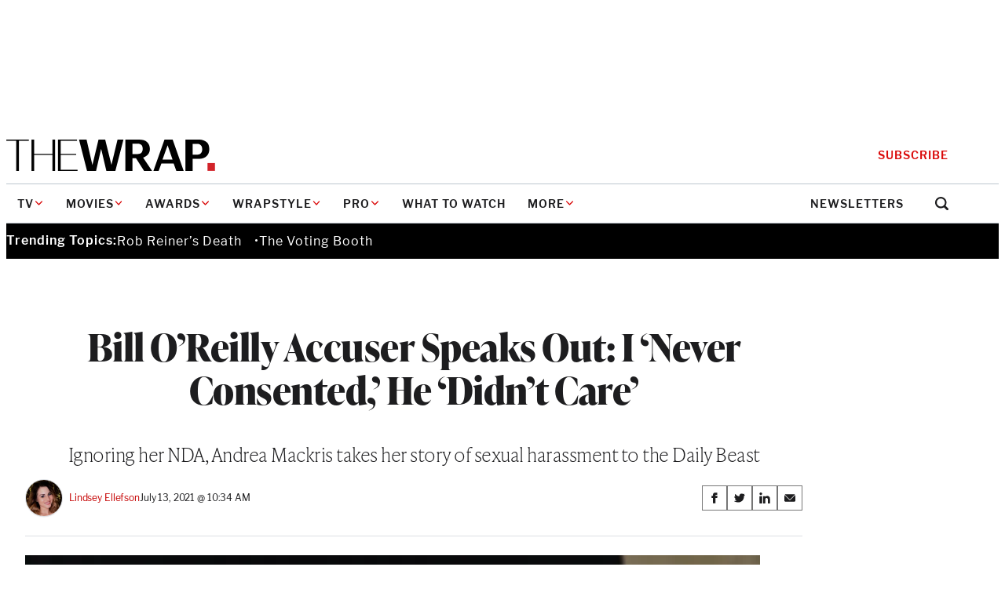

--- FILE ---
content_type: text/html; charset=utf-8
request_url: https://www.google.com/recaptcha/api2/anchor?ar=1&k=6LfrehcpAAAAAL6o0kJfxk5Fr4WhO3ktYWPR7-u1&co=aHR0cHM6Ly93d3cudGhld3JhcC5jb206NDQz&hl=en&v=PoyoqOPhxBO7pBk68S4YbpHZ&size=normal&anchor-ms=20000&execute-ms=30000&cb=yype789ibvgq
body_size: 49585
content:
<!DOCTYPE HTML><html dir="ltr" lang="en"><head><meta http-equiv="Content-Type" content="text/html; charset=UTF-8">
<meta http-equiv="X-UA-Compatible" content="IE=edge">
<title>reCAPTCHA</title>
<style type="text/css">
/* cyrillic-ext */
@font-face {
  font-family: 'Roboto';
  font-style: normal;
  font-weight: 400;
  font-stretch: 100%;
  src: url(//fonts.gstatic.com/s/roboto/v48/KFO7CnqEu92Fr1ME7kSn66aGLdTylUAMa3GUBHMdazTgWw.woff2) format('woff2');
  unicode-range: U+0460-052F, U+1C80-1C8A, U+20B4, U+2DE0-2DFF, U+A640-A69F, U+FE2E-FE2F;
}
/* cyrillic */
@font-face {
  font-family: 'Roboto';
  font-style: normal;
  font-weight: 400;
  font-stretch: 100%;
  src: url(//fonts.gstatic.com/s/roboto/v48/KFO7CnqEu92Fr1ME7kSn66aGLdTylUAMa3iUBHMdazTgWw.woff2) format('woff2');
  unicode-range: U+0301, U+0400-045F, U+0490-0491, U+04B0-04B1, U+2116;
}
/* greek-ext */
@font-face {
  font-family: 'Roboto';
  font-style: normal;
  font-weight: 400;
  font-stretch: 100%;
  src: url(//fonts.gstatic.com/s/roboto/v48/KFO7CnqEu92Fr1ME7kSn66aGLdTylUAMa3CUBHMdazTgWw.woff2) format('woff2');
  unicode-range: U+1F00-1FFF;
}
/* greek */
@font-face {
  font-family: 'Roboto';
  font-style: normal;
  font-weight: 400;
  font-stretch: 100%;
  src: url(//fonts.gstatic.com/s/roboto/v48/KFO7CnqEu92Fr1ME7kSn66aGLdTylUAMa3-UBHMdazTgWw.woff2) format('woff2');
  unicode-range: U+0370-0377, U+037A-037F, U+0384-038A, U+038C, U+038E-03A1, U+03A3-03FF;
}
/* math */
@font-face {
  font-family: 'Roboto';
  font-style: normal;
  font-weight: 400;
  font-stretch: 100%;
  src: url(//fonts.gstatic.com/s/roboto/v48/KFO7CnqEu92Fr1ME7kSn66aGLdTylUAMawCUBHMdazTgWw.woff2) format('woff2');
  unicode-range: U+0302-0303, U+0305, U+0307-0308, U+0310, U+0312, U+0315, U+031A, U+0326-0327, U+032C, U+032F-0330, U+0332-0333, U+0338, U+033A, U+0346, U+034D, U+0391-03A1, U+03A3-03A9, U+03B1-03C9, U+03D1, U+03D5-03D6, U+03F0-03F1, U+03F4-03F5, U+2016-2017, U+2034-2038, U+203C, U+2040, U+2043, U+2047, U+2050, U+2057, U+205F, U+2070-2071, U+2074-208E, U+2090-209C, U+20D0-20DC, U+20E1, U+20E5-20EF, U+2100-2112, U+2114-2115, U+2117-2121, U+2123-214F, U+2190, U+2192, U+2194-21AE, U+21B0-21E5, U+21F1-21F2, U+21F4-2211, U+2213-2214, U+2216-22FF, U+2308-230B, U+2310, U+2319, U+231C-2321, U+2336-237A, U+237C, U+2395, U+239B-23B7, U+23D0, U+23DC-23E1, U+2474-2475, U+25AF, U+25B3, U+25B7, U+25BD, U+25C1, U+25CA, U+25CC, U+25FB, U+266D-266F, U+27C0-27FF, U+2900-2AFF, U+2B0E-2B11, U+2B30-2B4C, U+2BFE, U+3030, U+FF5B, U+FF5D, U+1D400-1D7FF, U+1EE00-1EEFF;
}
/* symbols */
@font-face {
  font-family: 'Roboto';
  font-style: normal;
  font-weight: 400;
  font-stretch: 100%;
  src: url(//fonts.gstatic.com/s/roboto/v48/KFO7CnqEu92Fr1ME7kSn66aGLdTylUAMaxKUBHMdazTgWw.woff2) format('woff2');
  unicode-range: U+0001-000C, U+000E-001F, U+007F-009F, U+20DD-20E0, U+20E2-20E4, U+2150-218F, U+2190, U+2192, U+2194-2199, U+21AF, U+21E6-21F0, U+21F3, U+2218-2219, U+2299, U+22C4-22C6, U+2300-243F, U+2440-244A, U+2460-24FF, U+25A0-27BF, U+2800-28FF, U+2921-2922, U+2981, U+29BF, U+29EB, U+2B00-2BFF, U+4DC0-4DFF, U+FFF9-FFFB, U+10140-1018E, U+10190-1019C, U+101A0, U+101D0-101FD, U+102E0-102FB, U+10E60-10E7E, U+1D2C0-1D2D3, U+1D2E0-1D37F, U+1F000-1F0FF, U+1F100-1F1AD, U+1F1E6-1F1FF, U+1F30D-1F30F, U+1F315, U+1F31C, U+1F31E, U+1F320-1F32C, U+1F336, U+1F378, U+1F37D, U+1F382, U+1F393-1F39F, U+1F3A7-1F3A8, U+1F3AC-1F3AF, U+1F3C2, U+1F3C4-1F3C6, U+1F3CA-1F3CE, U+1F3D4-1F3E0, U+1F3ED, U+1F3F1-1F3F3, U+1F3F5-1F3F7, U+1F408, U+1F415, U+1F41F, U+1F426, U+1F43F, U+1F441-1F442, U+1F444, U+1F446-1F449, U+1F44C-1F44E, U+1F453, U+1F46A, U+1F47D, U+1F4A3, U+1F4B0, U+1F4B3, U+1F4B9, U+1F4BB, U+1F4BF, U+1F4C8-1F4CB, U+1F4D6, U+1F4DA, U+1F4DF, U+1F4E3-1F4E6, U+1F4EA-1F4ED, U+1F4F7, U+1F4F9-1F4FB, U+1F4FD-1F4FE, U+1F503, U+1F507-1F50B, U+1F50D, U+1F512-1F513, U+1F53E-1F54A, U+1F54F-1F5FA, U+1F610, U+1F650-1F67F, U+1F687, U+1F68D, U+1F691, U+1F694, U+1F698, U+1F6AD, U+1F6B2, U+1F6B9-1F6BA, U+1F6BC, U+1F6C6-1F6CF, U+1F6D3-1F6D7, U+1F6E0-1F6EA, U+1F6F0-1F6F3, U+1F6F7-1F6FC, U+1F700-1F7FF, U+1F800-1F80B, U+1F810-1F847, U+1F850-1F859, U+1F860-1F887, U+1F890-1F8AD, U+1F8B0-1F8BB, U+1F8C0-1F8C1, U+1F900-1F90B, U+1F93B, U+1F946, U+1F984, U+1F996, U+1F9E9, U+1FA00-1FA6F, U+1FA70-1FA7C, U+1FA80-1FA89, U+1FA8F-1FAC6, U+1FACE-1FADC, U+1FADF-1FAE9, U+1FAF0-1FAF8, U+1FB00-1FBFF;
}
/* vietnamese */
@font-face {
  font-family: 'Roboto';
  font-style: normal;
  font-weight: 400;
  font-stretch: 100%;
  src: url(//fonts.gstatic.com/s/roboto/v48/KFO7CnqEu92Fr1ME7kSn66aGLdTylUAMa3OUBHMdazTgWw.woff2) format('woff2');
  unicode-range: U+0102-0103, U+0110-0111, U+0128-0129, U+0168-0169, U+01A0-01A1, U+01AF-01B0, U+0300-0301, U+0303-0304, U+0308-0309, U+0323, U+0329, U+1EA0-1EF9, U+20AB;
}
/* latin-ext */
@font-face {
  font-family: 'Roboto';
  font-style: normal;
  font-weight: 400;
  font-stretch: 100%;
  src: url(//fonts.gstatic.com/s/roboto/v48/KFO7CnqEu92Fr1ME7kSn66aGLdTylUAMa3KUBHMdazTgWw.woff2) format('woff2');
  unicode-range: U+0100-02BA, U+02BD-02C5, U+02C7-02CC, U+02CE-02D7, U+02DD-02FF, U+0304, U+0308, U+0329, U+1D00-1DBF, U+1E00-1E9F, U+1EF2-1EFF, U+2020, U+20A0-20AB, U+20AD-20C0, U+2113, U+2C60-2C7F, U+A720-A7FF;
}
/* latin */
@font-face {
  font-family: 'Roboto';
  font-style: normal;
  font-weight: 400;
  font-stretch: 100%;
  src: url(//fonts.gstatic.com/s/roboto/v48/KFO7CnqEu92Fr1ME7kSn66aGLdTylUAMa3yUBHMdazQ.woff2) format('woff2');
  unicode-range: U+0000-00FF, U+0131, U+0152-0153, U+02BB-02BC, U+02C6, U+02DA, U+02DC, U+0304, U+0308, U+0329, U+2000-206F, U+20AC, U+2122, U+2191, U+2193, U+2212, U+2215, U+FEFF, U+FFFD;
}
/* cyrillic-ext */
@font-face {
  font-family: 'Roboto';
  font-style: normal;
  font-weight: 500;
  font-stretch: 100%;
  src: url(//fonts.gstatic.com/s/roboto/v48/KFO7CnqEu92Fr1ME7kSn66aGLdTylUAMa3GUBHMdazTgWw.woff2) format('woff2');
  unicode-range: U+0460-052F, U+1C80-1C8A, U+20B4, U+2DE0-2DFF, U+A640-A69F, U+FE2E-FE2F;
}
/* cyrillic */
@font-face {
  font-family: 'Roboto';
  font-style: normal;
  font-weight: 500;
  font-stretch: 100%;
  src: url(//fonts.gstatic.com/s/roboto/v48/KFO7CnqEu92Fr1ME7kSn66aGLdTylUAMa3iUBHMdazTgWw.woff2) format('woff2');
  unicode-range: U+0301, U+0400-045F, U+0490-0491, U+04B0-04B1, U+2116;
}
/* greek-ext */
@font-face {
  font-family: 'Roboto';
  font-style: normal;
  font-weight: 500;
  font-stretch: 100%;
  src: url(//fonts.gstatic.com/s/roboto/v48/KFO7CnqEu92Fr1ME7kSn66aGLdTylUAMa3CUBHMdazTgWw.woff2) format('woff2');
  unicode-range: U+1F00-1FFF;
}
/* greek */
@font-face {
  font-family: 'Roboto';
  font-style: normal;
  font-weight: 500;
  font-stretch: 100%;
  src: url(//fonts.gstatic.com/s/roboto/v48/KFO7CnqEu92Fr1ME7kSn66aGLdTylUAMa3-UBHMdazTgWw.woff2) format('woff2');
  unicode-range: U+0370-0377, U+037A-037F, U+0384-038A, U+038C, U+038E-03A1, U+03A3-03FF;
}
/* math */
@font-face {
  font-family: 'Roboto';
  font-style: normal;
  font-weight: 500;
  font-stretch: 100%;
  src: url(//fonts.gstatic.com/s/roboto/v48/KFO7CnqEu92Fr1ME7kSn66aGLdTylUAMawCUBHMdazTgWw.woff2) format('woff2');
  unicode-range: U+0302-0303, U+0305, U+0307-0308, U+0310, U+0312, U+0315, U+031A, U+0326-0327, U+032C, U+032F-0330, U+0332-0333, U+0338, U+033A, U+0346, U+034D, U+0391-03A1, U+03A3-03A9, U+03B1-03C9, U+03D1, U+03D5-03D6, U+03F0-03F1, U+03F4-03F5, U+2016-2017, U+2034-2038, U+203C, U+2040, U+2043, U+2047, U+2050, U+2057, U+205F, U+2070-2071, U+2074-208E, U+2090-209C, U+20D0-20DC, U+20E1, U+20E5-20EF, U+2100-2112, U+2114-2115, U+2117-2121, U+2123-214F, U+2190, U+2192, U+2194-21AE, U+21B0-21E5, U+21F1-21F2, U+21F4-2211, U+2213-2214, U+2216-22FF, U+2308-230B, U+2310, U+2319, U+231C-2321, U+2336-237A, U+237C, U+2395, U+239B-23B7, U+23D0, U+23DC-23E1, U+2474-2475, U+25AF, U+25B3, U+25B7, U+25BD, U+25C1, U+25CA, U+25CC, U+25FB, U+266D-266F, U+27C0-27FF, U+2900-2AFF, U+2B0E-2B11, U+2B30-2B4C, U+2BFE, U+3030, U+FF5B, U+FF5D, U+1D400-1D7FF, U+1EE00-1EEFF;
}
/* symbols */
@font-face {
  font-family: 'Roboto';
  font-style: normal;
  font-weight: 500;
  font-stretch: 100%;
  src: url(//fonts.gstatic.com/s/roboto/v48/KFO7CnqEu92Fr1ME7kSn66aGLdTylUAMaxKUBHMdazTgWw.woff2) format('woff2');
  unicode-range: U+0001-000C, U+000E-001F, U+007F-009F, U+20DD-20E0, U+20E2-20E4, U+2150-218F, U+2190, U+2192, U+2194-2199, U+21AF, U+21E6-21F0, U+21F3, U+2218-2219, U+2299, U+22C4-22C6, U+2300-243F, U+2440-244A, U+2460-24FF, U+25A0-27BF, U+2800-28FF, U+2921-2922, U+2981, U+29BF, U+29EB, U+2B00-2BFF, U+4DC0-4DFF, U+FFF9-FFFB, U+10140-1018E, U+10190-1019C, U+101A0, U+101D0-101FD, U+102E0-102FB, U+10E60-10E7E, U+1D2C0-1D2D3, U+1D2E0-1D37F, U+1F000-1F0FF, U+1F100-1F1AD, U+1F1E6-1F1FF, U+1F30D-1F30F, U+1F315, U+1F31C, U+1F31E, U+1F320-1F32C, U+1F336, U+1F378, U+1F37D, U+1F382, U+1F393-1F39F, U+1F3A7-1F3A8, U+1F3AC-1F3AF, U+1F3C2, U+1F3C4-1F3C6, U+1F3CA-1F3CE, U+1F3D4-1F3E0, U+1F3ED, U+1F3F1-1F3F3, U+1F3F5-1F3F7, U+1F408, U+1F415, U+1F41F, U+1F426, U+1F43F, U+1F441-1F442, U+1F444, U+1F446-1F449, U+1F44C-1F44E, U+1F453, U+1F46A, U+1F47D, U+1F4A3, U+1F4B0, U+1F4B3, U+1F4B9, U+1F4BB, U+1F4BF, U+1F4C8-1F4CB, U+1F4D6, U+1F4DA, U+1F4DF, U+1F4E3-1F4E6, U+1F4EA-1F4ED, U+1F4F7, U+1F4F9-1F4FB, U+1F4FD-1F4FE, U+1F503, U+1F507-1F50B, U+1F50D, U+1F512-1F513, U+1F53E-1F54A, U+1F54F-1F5FA, U+1F610, U+1F650-1F67F, U+1F687, U+1F68D, U+1F691, U+1F694, U+1F698, U+1F6AD, U+1F6B2, U+1F6B9-1F6BA, U+1F6BC, U+1F6C6-1F6CF, U+1F6D3-1F6D7, U+1F6E0-1F6EA, U+1F6F0-1F6F3, U+1F6F7-1F6FC, U+1F700-1F7FF, U+1F800-1F80B, U+1F810-1F847, U+1F850-1F859, U+1F860-1F887, U+1F890-1F8AD, U+1F8B0-1F8BB, U+1F8C0-1F8C1, U+1F900-1F90B, U+1F93B, U+1F946, U+1F984, U+1F996, U+1F9E9, U+1FA00-1FA6F, U+1FA70-1FA7C, U+1FA80-1FA89, U+1FA8F-1FAC6, U+1FACE-1FADC, U+1FADF-1FAE9, U+1FAF0-1FAF8, U+1FB00-1FBFF;
}
/* vietnamese */
@font-face {
  font-family: 'Roboto';
  font-style: normal;
  font-weight: 500;
  font-stretch: 100%;
  src: url(//fonts.gstatic.com/s/roboto/v48/KFO7CnqEu92Fr1ME7kSn66aGLdTylUAMa3OUBHMdazTgWw.woff2) format('woff2');
  unicode-range: U+0102-0103, U+0110-0111, U+0128-0129, U+0168-0169, U+01A0-01A1, U+01AF-01B0, U+0300-0301, U+0303-0304, U+0308-0309, U+0323, U+0329, U+1EA0-1EF9, U+20AB;
}
/* latin-ext */
@font-face {
  font-family: 'Roboto';
  font-style: normal;
  font-weight: 500;
  font-stretch: 100%;
  src: url(//fonts.gstatic.com/s/roboto/v48/KFO7CnqEu92Fr1ME7kSn66aGLdTylUAMa3KUBHMdazTgWw.woff2) format('woff2');
  unicode-range: U+0100-02BA, U+02BD-02C5, U+02C7-02CC, U+02CE-02D7, U+02DD-02FF, U+0304, U+0308, U+0329, U+1D00-1DBF, U+1E00-1E9F, U+1EF2-1EFF, U+2020, U+20A0-20AB, U+20AD-20C0, U+2113, U+2C60-2C7F, U+A720-A7FF;
}
/* latin */
@font-face {
  font-family: 'Roboto';
  font-style: normal;
  font-weight: 500;
  font-stretch: 100%;
  src: url(//fonts.gstatic.com/s/roboto/v48/KFO7CnqEu92Fr1ME7kSn66aGLdTylUAMa3yUBHMdazQ.woff2) format('woff2');
  unicode-range: U+0000-00FF, U+0131, U+0152-0153, U+02BB-02BC, U+02C6, U+02DA, U+02DC, U+0304, U+0308, U+0329, U+2000-206F, U+20AC, U+2122, U+2191, U+2193, U+2212, U+2215, U+FEFF, U+FFFD;
}
/* cyrillic-ext */
@font-face {
  font-family: 'Roboto';
  font-style: normal;
  font-weight: 900;
  font-stretch: 100%;
  src: url(//fonts.gstatic.com/s/roboto/v48/KFO7CnqEu92Fr1ME7kSn66aGLdTylUAMa3GUBHMdazTgWw.woff2) format('woff2');
  unicode-range: U+0460-052F, U+1C80-1C8A, U+20B4, U+2DE0-2DFF, U+A640-A69F, U+FE2E-FE2F;
}
/* cyrillic */
@font-face {
  font-family: 'Roboto';
  font-style: normal;
  font-weight: 900;
  font-stretch: 100%;
  src: url(//fonts.gstatic.com/s/roboto/v48/KFO7CnqEu92Fr1ME7kSn66aGLdTylUAMa3iUBHMdazTgWw.woff2) format('woff2');
  unicode-range: U+0301, U+0400-045F, U+0490-0491, U+04B0-04B1, U+2116;
}
/* greek-ext */
@font-face {
  font-family: 'Roboto';
  font-style: normal;
  font-weight: 900;
  font-stretch: 100%;
  src: url(//fonts.gstatic.com/s/roboto/v48/KFO7CnqEu92Fr1ME7kSn66aGLdTylUAMa3CUBHMdazTgWw.woff2) format('woff2');
  unicode-range: U+1F00-1FFF;
}
/* greek */
@font-face {
  font-family: 'Roboto';
  font-style: normal;
  font-weight: 900;
  font-stretch: 100%;
  src: url(//fonts.gstatic.com/s/roboto/v48/KFO7CnqEu92Fr1ME7kSn66aGLdTylUAMa3-UBHMdazTgWw.woff2) format('woff2');
  unicode-range: U+0370-0377, U+037A-037F, U+0384-038A, U+038C, U+038E-03A1, U+03A3-03FF;
}
/* math */
@font-face {
  font-family: 'Roboto';
  font-style: normal;
  font-weight: 900;
  font-stretch: 100%;
  src: url(//fonts.gstatic.com/s/roboto/v48/KFO7CnqEu92Fr1ME7kSn66aGLdTylUAMawCUBHMdazTgWw.woff2) format('woff2');
  unicode-range: U+0302-0303, U+0305, U+0307-0308, U+0310, U+0312, U+0315, U+031A, U+0326-0327, U+032C, U+032F-0330, U+0332-0333, U+0338, U+033A, U+0346, U+034D, U+0391-03A1, U+03A3-03A9, U+03B1-03C9, U+03D1, U+03D5-03D6, U+03F0-03F1, U+03F4-03F5, U+2016-2017, U+2034-2038, U+203C, U+2040, U+2043, U+2047, U+2050, U+2057, U+205F, U+2070-2071, U+2074-208E, U+2090-209C, U+20D0-20DC, U+20E1, U+20E5-20EF, U+2100-2112, U+2114-2115, U+2117-2121, U+2123-214F, U+2190, U+2192, U+2194-21AE, U+21B0-21E5, U+21F1-21F2, U+21F4-2211, U+2213-2214, U+2216-22FF, U+2308-230B, U+2310, U+2319, U+231C-2321, U+2336-237A, U+237C, U+2395, U+239B-23B7, U+23D0, U+23DC-23E1, U+2474-2475, U+25AF, U+25B3, U+25B7, U+25BD, U+25C1, U+25CA, U+25CC, U+25FB, U+266D-266F, U+27C0-27FF, U+2900-2AFF, U+2B0E-2B11, U+2B30-2B4C, U+2BFE, U+3030, U+FF5B, U+FF5D, U+1D400-1D7FF, U+1EE00-1EEFF;
}
/* symbols */
@font-face {
  font-family: 'Roboto';
  font-style: normal;
  font-weight: 900;
  font-stretch: 100%;
  src: url(//fonts.gstatic.com/s/roboto/v48/KFO7CnqEu92Fr1ME7kSn66aGLdTylUAMaxKUBHMdazTgWw.woff2) format('woff2');
  unicode-range: U+0001-000C, U+000E-001F, U+007F-009F, U+20DD-20E0, U+20E2-20E4, U+2150-218F, U+2190, U+2192, U+2194-2199, U+21AF, U+21E6-21F0, U+21F3, U+2218-2219, U+2299, U+22C4-22C6, U+2300-243F, U+2440-244A, U+2460-24FF, U+25A0-27BF, U+2800-28FF, U+2921-2922, U+2981, U+29BF, U+29EB, U+2B00-2BFF, U+4DC0-4DFF, U+FFF9-FFFB, U+10140-1018E, U+10190-1019C, U+101A0, U+101D0-101FD, U+102E0-102FB, U+10E60-10E7E, U+1D2C0-1D2D3, U+1D2E0-1D37F, U+1F000-1F0FF, U+1F100-1F1AD, U+1F1E6-1F1FF, U+1F30D-1F30F, U+1F315, U+1F31C, U+1F31E, U+1F320-1F32C, U+1F336, U+1F378, U+1F37D, U+1F382, U+1F393-1F39F, U+1F3A7-1F3A8, U+1F3AC-1F3AF, U+1F3C2, U+1F3C4-1F3C6, U+1F3CA-1F3CE, U+1F3D4-1F3E0, U+1F3ED, U+1F3F1-1F3F3, U+1F3F5-1F3F7, U+1F408, U+1F415, U+1F41F, U+1F426, U+1F43F, U+1F441-1F442, U+1F444, U+1F446-1F449, U+1F44C-1F44E, U+1F453, U+1F46A, U+1F47D, U+1F4A3, U+1F4B0, U+1F4B3, U+1F4B9, U+1F4BB, U+1F4BF, U+1F4C8-1F4CB, U+1F4D6, U+1F4DA, U+1F4DF, U+1F4E3-1F4E6, U+1F4EA-1F4ED, U+1F4F7, U+1F4F9-1F4FB, U+1F4FD-1F4FE, U+1F503, U+1F507-1F50B, U+1F50D, U+1F512-1F513, U+1F53E-1F54A, U+1F54F-1F5FA, U+1F610, U+1F650-1F67F, U+1F687, U+1F68D, U+1F691, U+1F694, U+1F698, U+1F6AD, U+1F6B2, U+1F6B9-1F6BA, U+1F6BC, U+1F6C6-1F6CF, U+1F6D3-1F6D7, U+1F6E0-1F6EA, U+1F6F0-1F6F3, U+1F6F7-1F6FC, U+1F700-1F7FF, U+1F800-1F80B, U+1F810-1F847, U+1F850-1F859, U+1F860-1F887, U+1F890-1F8AD, U+1F8B0-1F8BB, U+1F8C0-1F8C1, U+1F900-1F90B, U+1F93B, U+1F946, U+1F984, U+1F996, U+1F9E9, U+1FA00-1FA6F, U+1FA70-1FA7C, U+1FA80-1FA89, U+1FA8F-1FAC6, U+1FACE-1FADC, U+1FADF-1FAE9, U+1FAF0-1FAF8, U+1FB00-1FBFF;
}
/* vietnamese */
@font-face {
  font-family: 'Roboto';
  font-style: normal;
  font-weight: 900;
  font-stretch: 100%;
  src: url(//fonts.gstatic.com/s/roboto/v48/KFO7CnqEu92Fr1ME7kSn66aGLdTylUAMa3OUBHMdazTgWw.woff2) format('woff2');
  unicode-range: U+0102-0103, U+0110-0111, U+0128-0129, U+0168-0169, U+01A0-01A1, U+01AF-01B0, U+0300-0301, U+0303-0304, U+0308-0309, U+0323, U+0329, U+1EA0-1EF9, U+20AB;
}
/* latin-ext */
@font-face {
  font-family: 'Roboto';
  font-style: normal;
  font-weight: 900;
  font-stretch: 100%;
  src: url(//fonts.gstatic.com/s/roboto/v48/KFO7CnqEu92Fr1ME7kSn66aGLdTylUAMa3KUBHMdazTgWw.woff2) format('woff2');
  unicode-range: U+0100-02BA, U+02BD-02C5, U+02C7-02CC, U+02CE-02D7, U+02DD-02FF, U+0304, U+0308, U+0329, U+1D00-1DBF, U+1E00-1E9F, U+1EF2-1EFF, U+2020, U+20A0-20AB, U+20AD-20C0, U+2113, U+2C60-2C7F, U+A720-A7FF;
}
/* latin */
@font-face {
  font-family: 'Roboto';
  font-style: normal;
  font-weight: 900;
  font-stretch: 100%;
  src: url(//fonts.gstatic.com/s/roboto/v48/KFO7CnqEu92Fr1ME7kSn66aGLdTylUAMa3yUBHMdazQ.woff2) format('woff2');
  unicode-range: U+0000-00FF, U+0131, U+0152-0153, U+02BB-02BC, U+02C6, U+02DA, U+02DC, U+0304, U+0308, U+0329, U+2000-206F, U+20AC, U+2122, U+2191, U+2193, U+2212, U+2215, U+FEFF, U+FFFD;
}

</style>
<link rel="stylesheet" type="text/css" href="https://www.gstatic.com/recaptcha/releases/PoyoqOPhxBO7pBk68S4YbpHZ/styles__ltr.css">
<script nonce="e1JUjkkoblkrEjKbsV17HA" type="text/javascript">window['__recaptcha_api'] = 'https://www.google.com/recaptcha/api2/';</script>
<script type="text/javascript" src="https://www.gstatic.com/recaptcha/releases/PoyoqOPhxBO7pBk68S4YbpHZ/recaptcha__en.js" nonce="e1JUjkkoblkrEjKbsV17HA">
      
    </script></head>
<body><div id="rc-anchor-alert" class="rc-anchor-alert"></div>
<input type="hidden" id="recaptcha-token" value="[base64]">
<script type="text/javascript" nonce="e1JUjkkoblkrEjKbsV17HA">
      recaptcha.anchor.Main.init("[\x22ainput\x22,[\x22bgdata\x22,\x22\x22,\[base64]/[base64]/[base64]/bmV3IHJbeF0oY1swXSk6RT09Mj9uZXcgclt4XShjWzBdLGNbMV0pOkU9PTM/bmV3IHJbeF0oY1swXSxjWzFdLGNbMl0pOkU9PTQ/[base64]/[base64]/[base64]/[base64]/[base64]/[base64]/[base64]/[base64]\x22,\[base64]\\u003d\\u003d\x22,\[base64]/[base64]/CjMKTbl3CpSjDowvDn8OBwrLChcOBT8Kic8Oiw5s5EsOKP8KQw4YtYHbDoE7DgcOzw5jDrkYSMcKDw5gWfHkNTwwVw6/Cu2nCpHwgF2DDt1LCvsKUw5XDlcO5w4zCr2hbwr/DlFHDjcO2w4DDrkdXw6tIEMOGw5bCh2cQwoHDpMK5w7BtwpfDhWbDqF3Dln/[base64]/[base64]/DmMONGcKyCsKHw5bCqy/DskHCtRvCssKkwq3ClMKBIlXDjF1+fcO9wrvCnmV/[base64]/w6fCnFU2RHjChBRRasKCK8Kuw61ZHwDChMOHBj1hfTxpTARAS8OAF1jDsg7DnEIpwrLDuF5Cw650wpjCoD7DuDh7JkjDhsOAakjDsXk7w5PDlQTCj8O3QcK+Lxckw7zDmQjCinlowo/Cl8KEA8OlMsOhwrDDusO9YkdoDUHDrcO6AR3DqMK3L8KobcKJQ37CrnVAwozDoz/ChkDDkhIkwovDtcKFwqjDhEh+UcOfw68SFS4qwql0w5oNL8Omw40ZwoxMCE59wrhrT8K2w6PDtsODw4M9LsO6w5vDr8O4wqw+NBvCg8KNc8K3VGzDnz8OwoLDtDzDoQ8Aw4zCksKzIMKjLw/CvsKJwqoyIsO7w5/[base64]/[base64]/DncKdTcOmWsO3woDCnybDuk3DsG5ZIHTCusOPwo/CjRHClsOvw5FUwrTCsBELw5LDulQ5RMKfICHDs2/[base64]/DoMOMwr9GTsK7DcOhw78nwrjCoAXCu8Ksw7XCvMOywrpTw6TDhMKuQghWw7zCocKTw7ojecOqZR8fw5obZELDnsOsw6V5ZMOIXwt2w7PCjF1sWm1SO8O/wpHDh2Btwr0EbMK1DcObwp3Dr1LCpBbCtsOZU8OlSD/[base64]/Cj8Kqwpgsw5PDj8KBwpNfwrQ+XcKRJ8KaGzBzwp/Cp8Ogw6TDgXvDsD52wr7DuGkGNMOyRG4zw5IPwrN8PzLCuU10w6xwwr3Cq8ODwpDChypYLcKywqzCqcK4U8K9A8OVw5VLwqPCmMOyOsOuTcK0N8K6ThHCpRFBw7jDv8KMw7vDhz/CmMO9w6JtLyvDjVtKw4lCSFjDlibDhsOyQmcvCMKFLcOZwrTCu2wiw5DCjBDCoRvCncO5w54qS2HDqMKEKCAuwqETw71twq7CvcKkCR0/w7zCiMKKw5wkSlTDksO/w7zCsWZLwpbCk8KeZkdke8O0S8Ocw5/DjW7DgMOSwqXDscO9RcOZbcKAJMO2w6rCgk3Cv0xZwqjCr0JBAjNrw6AQaHJ5wrHCjE/Dr8KUDsOURsO/c8OWwojDj8O/OcOBw73CiMOCRsOSw7DDgsKcODrDlAvDknnDkUlrTAtewqbDsDDCtsOrw6vCtMK7wqZRacKWw6pFTBMAwpsqw6lUwr/DsWI8wrDCuhYJE8OZwpHCv8KaalTCkcO9K8OCXMKiN0olYnTCjsOoV8KewoxGw6vCjiMvwoQpwpfCs8KgSHlyQmwhwpfDly3CgU/[base64]/CohzCvcOZXQw0HlTCncKJewgQHlkEH8K0w4zDkDfCnBzDhjYQwoI7wqHDhFLDlxVLZ8Kow4XDuGPCo8KCdz7DhQYwwrjDncKBw5VnwqQwXMOiwovDlsORD0loQjzCuwgOwrk/wpltEcKLw77DusOXw6Ulw5wgRgY6SkbCvMKDIxnCnMOwUcKBSw7CgcKRwpXDgMOXMcKSwowEUioowqrDucOaZl3Cp8OZw7/CjcOwwpMfMcKVfx4rOkoqDMOZKsKUacOPeAnCqwjDv8K8w6BAQTzDh8Odw7fDqjheTMO+wrhQwrBNw5g3woLCu3sjaD3DmGrDrMOFQcOjwqRTwoTDu8ORwonDkcOIPWJURWzDswh+wrbDoRB7PMOVMcK/w4jDuMO/wrnDqsK/[base64]/[base64]/DhsO+Z1LDultdwpnCqicGYhMHIMKPJ8KTQ0Afw4HDjnQQw6/CiHcFPcK9R1bCkcOKwo57wp8RwpB2w7bDg8Kbw77CumzCnxM+w6FOEcOgQVrDlcObHcOUFjDDug8xw4nCsUfDmsO1wrvCjAVHEwbCpcKKw6FtccKrwo9qwq/DiRbDjTkmw4I9w5sswr3DozIgw6sAL8KsfgJHTBTDlMO4RhnCj8OXwoVFwphdw7PCm8O+w5sTXcOSw6JGWxfDmMK+w4oowoY/W8OIwpFDD8Oxwp3CpEHDqGzCjcOjwqtGPVUkw6NefcKlcDshwrIWNsKPwqLCo35DHsKFS8KYU8KJOcO+OA/[base64]/CnULDisKuwrvCn09hBsKCwpt/w7bDpw7DkMKywrYSwrIRdUbDkAgEcybDgcOzb8OfGcKAwpHDlTQ0W8OWwp8Pw4zCvnEdYMOiw60ewonDl8Okw75TwocHNVJBw4IiCw3CtMKnw5A4w4HDnzMMwp82SwNqUEXCoFg+wp/Du8KNSsK7J8OgDjXCqsKiw5rDlsKPw5x5wqtkFAnCvB/DrR14woXDiVYXKHPCrXBtSS4uw6PDu8KKw4RUw77Ci8OICsO+EsK2KMOVC2xew53DuhbCmRDDmBfCjkLCu8KffMOTUFcCB1NiE8Oew4FvwpV7QcKFworDtUoNIDouw5/[base64]/DrMKGVEvDmMKawpfCsxrDlsO1wo/CsD1KVwAHw5XDr8OjNVgWw7NvISEuKBLDkCoMwpPCr8KwPE4gSUMiw6DCryzDnxnCgcK4w6PDuURow4Rrw5A5CMOyw63DulM6wp0wBDp/w5UwcsOhNDvCug89wqlCw7fDlFY5BBdDwrAaJMOKHHZ3NMKSH8KRHG5Uw43Du8KswotQKWXClRPCqkjDs3N7ER3CtR/Dk8KcOsORw7JhYBhMw64mEHXCl35LIiceAEJYBV8Kw6ZKw4l3woo5B8KlEsO1dVnCoiNUPTLCssOJwpTDtcO7wqx5esOSK0TDtVfDqE4XwqYPWsO+ch5tw5Aow4HDt8K4wqhxckMWw4YrT1zDkcKpRRsqehNJF08nZy9swrNSwqvCrUwRw4QPw6UKwr1dwqc/w7xnwrlvw5PCsxHCmycVw5bDplgWKBoxAUohwoY5Ok4NUmLCs8OXw6/[base64]/[base64]/Dl2bDusKuaQYzw48Awr5AP2HCpsOZL2bDljMQwrsFw5MaT8OyVzwSw43CtsKxN8Kjw4Mdw5p7dzACZRTDnFguD8OFQC3DlMOnb8KGTVpOcMOESsKZwprCmjPDisK3wqMvw4IYOX57wrbCthltGsOdwq8zw5HClMOFDhY5w6DCqG9Gwo/[base64]/CgmA4CFzCh8O8wq0CE0LCoG3Ch1PDlyM5w6t1w4rDm8KHwqXCjcKsw73DpHjCj8K/[base64]/CuQlhKMKNwpTCiHscbwk/[base64]/DoQTDmsOHwpvDrWtJw5LCr8K6w5McDsKacMOtwpfCjTzCsijDqjMuSsKrdknDhRNrP8KUw7QSwrBydsKpfBggw5rClRV6ZiQ/w5/DisKhCRrCpMO3wpzDtcOsw4NABXVFwrzCr8Knw5N4DMKIw7zDg8KCMsK5w5TClMKjwoXCnmAcEcKUwpBxw6hwD8O+wozCgsKINzfChsOKVivCj8KuARPCqMK/wq/Ds1fDuRzCqMOWwoNHw4PChsOTKXvDv2TCrFTDrsOcwo/DsifDpFQiw4Blf8KjQ8ONwrvDnivDmEPCvh7Dqkx3FkNQwr86wo/DhiJvZ8K0c8ORw5EQWAsrw60CTEHCmArDs8OowrnDh8KPwrVQw5BRw61IVsOhwqgowrLDkMOSw54Zw5fCgcKbRMObcMO7DMOMGTI5wpAlw7g9E8OSwp4ucC7DrsKaPMKYQAjCpcK7w4/[base64]/bXzDhWvCth3Ckg9hBMKxOsKBO8KwD8K8w4hUEcKFR2lFwp5ePcOdw7/DtDBfOltkKl8gw43Co8Ovw7A7Z8OKAxAWdSxVVMKICApyKSFDJRZ7wokrB8OVw6orwoHCk8O+wrpaR3lSHsKkw5ZiwrjDm8OrWMOgacOmw5HDmsKVegsaw4LCssKkHcK2UcKSwq3CoMOMw7p/akZje8OQR0hDFWFww77Dq8KpK25lSSB6JcKpw49Fw6FvwoUAwrYRwrDCh2I7VsKUw4oTB8KiwpXDt1Ezw4nDsS7Ct8KHTFzCvsOEEypaw4xGw4g4w6R7QsKURcKpeAPCq8OXTMKIRyZGaMKwwoRtw4lYMMOlYUs3woDCtGsiGsK7J1vDixDDq8KDw6/Co0hCZsK4IsKgIyvDjMOPNi7CvMOETEjCosKSRELDisKpDT7ChiLDsT/CoTPDs3nDvzwswpnCg8OgTMOiw7k8wox7wq7Co8KLNEN8BxZzwrfDosK7w5AGwqjCuV/CkBktL3rCgMK7dFrDvMOXLBLDqcKHa1PDnyjDmsOtES/[base64]/Du8K/fcKfw6AMWsKgQWXDqXfCsMKiwo/Ch8OjwqExJcOxSMKLwpXCqcODw51wwoDDlSzDtcO/wqc8SHhWND1UwqvCp8OWNsOlAcOwZgLCqTnDssOXw4MLwpANMsO8SRNMw6fCl8KLUXdfVA7CtsKJGlvCiUtTQcOPAMKfUQg7wqLDocO5wq7DuB0RWcOYw6HCr8KQw4ciw4l3w4dfw6fDicOEBcOEZ8Ocw68Pw505WMK/dE1qw4fDqA0Gw7vDtjo/wovCl3XCkmdPw7vCgMO1w55RJRTCp8KVwqkHb8O7UMKlw4BTMMOEKXs8d3XDv8KlXMOYH8OWNRJqYcOKGMKhaHlOCSvDi8OKw5RRQcODSHo6E1RZw4nCgcOOUkrDsynCqC/DugPCnsOwwpIoC8O5wofCsxbCssOyUSDCuVMGfBVKbsKOMsK8fBjDujAcw5tSFwzDj8Kqw4vCkMOmF1w3w6fDnhBpEg/Du8KfwrjCjcKZwp3DisOTwqLDmcOrwoN4VUPCj8KTO1cqJsOiw64kwr7ChsO9w4bCuFPDksKqw6/CpsOawo9dYsKtd1nDqcKFQMKoXcO0w7rDkS5rwr4JwpYEXMOHLFXDn8OIw6rCnHnCuMOKwrrCusOhViErw5HCpMKwwrbDjkJ2w6ZYeMKww4sFGcO/woVZwoNfeV5Udl/Dj2FGZUURw4tLwpnDg8KEworDsDBJwp1vwr8QPE50w5LDk8OveMO0XsKvRMKPdGgBwqd5w5TDrXzDkiLCtTU/PsKBwpl3DcKcwppfwojDuGXDo048wojDocKQw5HCscOfC8OTwqLDv8K9wqpcfMKrehVLw5DCscOkwo/CnWknOj0tNsOnIW7CocKmbgPDncKTw4HDocKQw6zCjcOBFMOawqXDtcOkScOoWMKSwqVWFVTCoGZEccKnw6bClsK/VsOBV8OUwrM4KG3CgwvCmBV/OitfbyJVEXoJwrIBw7hQwpHCp8K3NsK9w6vDv15PR3AkRMK6fT3DhsKMw6TDp8KIdEHClcOsKkPCl8KdOkrCoDpIwqzDtkMYw6vCqGhBOErDjcO6WylbaS0hwrTDiGwTLwI8w4JEDMOxw7YSCsOpwpQFw7AnWsOdwrHDuno5wpLDlnfCiMOAd3rDvMKXX8OPZ8K/[base64]/CvU3CkQTCh8OPOwnDi2lmw4HClhF4w6/DtcKpw5TDthfCpMOww6tVwoPDmXTDs8KgMSE9w53DqBzDssK1P8KnI8OoKzDCsk1JVMK5c8ONKEjCoMKEw6EsG1rDkkYqSsOdw6/DmsOEPsOoJsOAAsKxw7bDvUDDsAnDncOwdcKgwql/wpzDnCBbckzDuB7CsE8NYlVtw53DqV3CrMO9GTjCm8KjZ8KaXMK7XmTCj8K/wqXDmcKtARLDmmTDlE0rw57Ch8KJw5rDh8KawqpVHh/[base64]/Cm8K0wqR5wqXCknUwUH0pwqECw73DshjCmmVWwpPChS9jAGfDlnZ4wqrCljHDm8OIbG95QcOow6HCqcOgw4EGNcKnw6fCmyzCpH/Dp1xnw4ljdXl6w4Ftw7Fbw5sqHMOqaDnDi8OUWhbDrEXCnSzDhcKQWg0Iw7/CocOuWAzDnsKdYcKQwr8ULcOvw6A5XUJ8RRQ/wo7Cu8Oyc8KMw4DDqMOWJ8Ovw5dMC8O5AF/[base64]/J8Kow4rCgQQQw4bCjiFNw41qw7IQwqwjJH7DixzCg2rDsMOVQ8OVSMKlw6fCv8Khwr0owqPDmcK9C8Oxw7ZHw798HykzACQ0woPCrcKBBz/Dk8Kte8KLWMKpK3/DpMOvwrHDj0Q2bS/DoMOIXcKWwqMdRHTDjWZ7wrfDlR3CgFvDsMO3YcOPQlzDtCHClwPDkcOdw6LCqsOIwozDjCsuwqTDvcKVOsKaw5xWQMK9dcK0w78/E8Kdwr9GZ8Kpw5vCqBonDCPCqcOUTjR2w6xMw6/CusK/[base64]/w5TCtX5PwrQUSRjDs8KnCMOUwpjCrwk3woABFiDChA7ClAkZEsOvKjbDvhLDpm3CisKKXcKnQUbDuMOsIR0RUMOSbxPCscK4fsK5MsOCwqobWCHDssOeG8OAAcK8wpnDq8KXwrDDjEHCoU8FPsOlQHPDmMKnw7Avw5HCg8ODwqHCmyESw7VAwqTCsV/DtCVIARhDC8O1w4nDlsOmJMK5ZMOrQsOxbDhuehppMcKOwqtzcnjDkMK9woDClnY+w5HCgHxkDcKSbALDlsK6w4/[base64]/SB4pwpvCu2rCt8KNwrPDozTCqyoTw7F8ZMOHM2R7woBxYArCmMO8w5FFwo1pIDDDtFh9wqMkwoPDmk7DsMKzw7hqKB3CtSPCp8KsF8ODw7l1wrgmOcOqw6DCoHvDjSfDgsOaTMO7TGrDuBl2IMOTZysdw4XDqsOaVR/Dk8KTw51GWwHDqMKwwqLDnsO6w4UPOVbCiBDDnMKlJx8QHsOcWcKUw7DCrsK+Pm05wqUhw4TCgcOrX8K2UsKqw7MvCyfCqEdISMOrwpR8w5vDncOVFsKmworDpA57f13Cn8KawrzCsWDDk8O/X8KbIcOFSWrDm8Onw4TCjMO6woDDncKPFiDDl2xowqQiRcK/[base64]/[base64]/CncOVwodaw7HCt8O4wpzCvMK6alHDj8KSwq0cOMObw5bDtH8qwr0IHjYZwr8Ew5/DucOzWw85w7lvw6zCn8OAG8KZwox/[base64]/DhMKBw4VDw7AYDVgOeHZYw5LDnMKBwrJPQ1HDgy/DuMOWw4DDqRvDuMOKKw7Dn8KXCMOeFMKVwozDugHCr8KNwpzCqgLDjsOBw4zDucOaw7BUw7ooYMOQdyrCnMK5woXCgGTCosOpw4bDpw8wFcONw4vCji7Ch3/CssKyIVXDgSDCkMKTYkvCm3waQcKYw47DozcrVCvCocKTw5w0C04KwqjDvjXDtRNaIltAw4/CiBsfamdPHzTCpEJzw5vDunbCpQ7CgMKmwo7DvSgkw7dWMcKtw6DDt8Orw5DDtB5Ww69Cw5nCmcOBBzY8wqLDnMOfwq/CoFPCo8O1Izh+wpg5YSgIw6HDpC4Yw7x6woIARsKZbVsfwpRcLcOWw5YGKcKwwqTDocKHwqgUwoHDksOrAMKQwonDmcOQYsKRacK+woFLw4XCmAAWHQ/DlU8GNTrCicK9wp7DsMOCwqXCo8ODwoPCkVZgw7jDjsKCw7rDsWNeIsOCXhA7RH/DpzrDh2/Cg8KYesObXTk+AMKYw4d7E8KmMcOyw7Q+S8KJwrrDhcKNwqFwGFEKRF4YwpTDgjwMMsKWXGzClMOdHG7ClHLCgsK2wqc6w5fDt8K4wqAKe8OZw7wfwrTDplTCqMKKw5cwTcOhSyTDqsOzSw1Nwq9qV03DhcOIw5PDvMOww7VeWsO/[base64]/AcKzwobCmnB7NXjDo8OjHjFGYsKFW8OzDw9YGMKFw75Rw6d4H0nCjFgcwrfDvBFmfSxiw7rDl8Kgw4wNJ0jDgsOcwoknTClqw6EUw6UtJ8OVS3XCm8OvwqnCvisBWcOmwoMnwoQdVcKdC8KBwrd6MkQBAMKSwr3CqybCpAYlwoF+wo/CvMK6w5h7XFXCkEFww6QowpzDn8KFamAfwqvCvUA6HiknwoTDi8KsOcKUw7vDksOqwqzDqsKkwqcrw4Z+FBpfZcOfwrrDmwdowpnDj8ORbcKAwpnDpMKPwonCs8Obwr7Dp8O1wqrCjBfCjGbCtMKIwrJcXcO3woQBaWLDtSYMOx/DmMOyV8KIZMKZw6HDrx1MY8KtAizDiMKUfsKiwrAtwq1cwq91HMKAwp9Lb8O+DT1Vw6oOw57DuQDCnWRqLHrDjHbDsDFvw6MSwqbDlUEVw7DDg8KHwqMnEX/[base64]/[base64]/[base64]/wqHDvQzCvX1XfwZxwoHDnihyw63DpsKhw5LDo14ZO8KmwpRUw63CusOSZMOaMSrCtDrCuGjDqjwuw4R+wr/DtmRxb8Ozf8KqdcKew6ILNGBvFyLDscOyeUJywpjCngXDpQLDisOMHMOIwq19w5lBwo8uwoPDlj/Dgi9MSSA0fCbClzzDrj/DnmRyNcO5w7VCw53CiAHCuMKfwr/DhcKMTnLCpMKdwo0uwoDCn8KDwpJWRcORfMKrwoXCkcKrw4l4w6seDsKNwo/CuMOFKsKdw7kTKsKewpovXHzDoW/[base64]/OhY2XDPDscKaw57CjTnCoMKow58nw6kpwowKM8Ozwp8iw6cZw4fDnFQGI8KNw4M3w5I+wpTCpE1jJ2jCpcOXbiMNwozCtcOWwoXCjVzDmMKCKEoDJWsOw6I+wpDDjg/CkldMwp9wWV7CrMK+TMOAX8KKwr/DhcKXwq3DmCHCg2ULw5fDicKMwql7VMKwKm7Ch8O8TXzDnypOw5h/wpANJyfClXklw6TCmsOwwoMsw7g4wo/CskFiW8Kcw4Mkwo0OwoIGWhTCkFjDlC9vw6nCpsKTwrnCvFU6w4JJby/CljDClMKsIcO0wpXChW/[base64]/Cu8OUw6jCjDJEwpcXAsOpYcOjEMK3PcK7a3LCni5UeQZOwoLCpcO0PcO2NAzDocKGbMOUw4l3wrPCg3bCpcOnwrPCuDnDuMKRwrDDtHrDlE7CqsKSw57DjcK7G8OXMsKrw7tua8Kww5oiw5bCg8KESsO3wrbDhH9bwoLDiUoVw4Naw7/[base64]/[base64]/CkcKUw6YuwprDtlNcw5rCs8Knw67CsMOtwr3DtCMCwptzw4rDkcO6wpLDknLCicOQw68aGyMFO33DqXRuey/DqRfDmyFpUcKswovDkmzCo19lesKyw7lKKMKlOB/Cr8KAw7oqHMO8JRHCpMOGwqbDhcKPwo/CkgvCpkgZUFNzw7nDssO/H8KQbkZWLsOjw7JGw7fCmMOqwoPDi8KMwobDjsKyLlfChlgGwqxzw5nDnMK1exvCuitwwoEBw7/DvMOmw77CglsGwqnCjiwQwrtWJ13DlMKKw7vCisKJLANiCHNvwo7Dn8O+NFjCoBFbwrLCjVZuwpfDp8OXRkDCrQ3CjF7DmyjCgsKNWsKowpRaBsK/e8OJw7cuaMKawqBqLcKsw5J5YzjCjMOqJcOUwo1PwqZaTMK8wonDrcKtwoLCuMOVBwJ/JwFLwqwYCgrDv2Ehw7XCp310fl/DnsO6Lx8nY3zDjMOzwqwew5rCrxPCgUfDkSTCtMKCfn88FVUgLVUAdsK/w7JEI1MCUcOgM8O7G8OEw5MmXk4iURNnwr/[base64]/[base64]/DhsK3w55oIV3CsjMVwrAjwp1MEcKIwpTCvBUyXsObw6cpwqTDqxHCusO2MMKfP8O4A3HDvz3ChMO6w5TCnBgIWsOPw6bChcKjT0XDpMOEw4waw53DpMK5GcOiw6zDjcKewpnCksKQw7vCi8OyCsOww6HDjDN/eHHDpcKJw6zCs8O/MxQDa8KNJUpvwpUOw4LCi8KLw7bCoA3Cln0Mw5l+EMKaP8OhVcKEwogjw4TDlEkLw4p8w4jCv8K3w6E4w4x8wqvDtcKBZREJwqhDAsKqSMOXesOaXgzDoxQfesOYwoPCqMOBw6IhwoAgwrJ9wpdCwoAac3/Dpht/[base64]/[base64]/WMO9LcOCYMK0FMO+w7DCs1DCvcKub3sSwrx+BcOVSSkdA8KAFcOQw4LDnMKVw4XCtMOjD8K4fRxMw6jCkcKsw61jwoHDn2/CgsO8w4bCiFbCkjbDjnkCw4TCnEdcw5jCqSzDu2lYwo7DoU/DqMOPTVPCrcOmwrNvW8OnJkYXEMKZw4hFw5PDgcK/w6TCjAspXcORw7rDosOGwoxVwrsxWsKbb2HDsnHClsKjw4rCh8Kcwq5kwr/DvF/CviTClMKOw6BmWUFNKHnCokrDmzDClcKlw5/DlcOtKMOIVsOBwq9TH8K1woZmw6Fbwp4dwqB0fMKmw5vCtT/CgcOZWWcGecK2wonDvQhqwrB2bcKnR8OsYxzDgnoIDFXCr3BPw6geZ8KeKcKWw4DDkXvCmwDDlsKOW8OSw7/CnU/CpgvCrmfDoxYfPcKQwo/CnDcZwpFrw6XDlx1eK04YIl8pwqLDtRfDr8O5bk3CosO6eER3w6d6w7Aswq8nw6nDql0Xw7/DnD7Cj8O9P23DtAgrwprCsmo/CVLCjSsOUcKXY1zCoyIzw7bCqsO3woAnZQXCmWcPYMO9BcOtw5fDkCjCvgPDsMO+W8K6w7bCt8OdwqRXKwnDmcKkZMKDwrdZEMOLwogkwrjDmMOdCcK7w71UwqwrccKFKQrCvcOjwrwTw5LCp8K8w4/[base64]/CkVQyXmRdw4MgCG/CjMK4w7kKHDBAWHkuwoxGw5gzE8K2PitawrAaw7VtVxTCucOlwrlNw5zDhV1aQMOrI1NSQsOAw7/DpsOnL8KzWMOkXcKOw7EOO1p7wqBtJ0XCvRjClcK/w40gwqcww7gXOVLDtcO+WRNgwo/ChcOAw5ouwofDiMOhw69rS18ow6gUw7/Ck8Kdd8KSwo0uR8Ovw711fsKbw7YVMW7CkU3Chn3DhcKCbcKuw6fDvDF8w4IQw5M3wpcYw7BFw4FDwroOw6/DsR7CiTPCpx3ChkJ0wr5XfMKdwodBKT4YPy0/[base64]/Dv8O6wrfDo13Cj8ODw4fCtcKvd3TCswjDi8ONPMOnecKIWsO1eMKdw5fCqsKAw716IV/Cn3zDvMKeRMKow7vDosKJIAd+V8Oawrt2VVwUw5xcCg3DmsK7PMKfwo8LdMKiw5IWw5nDlMKcw5jDhsOVwqLCk8KyTU7Cjzo9wqbDoDDCm0LCusKWKcOJw7JwK8Osw60qacOnw6xXZ2Iow7lOwovCqcKJw7DDksODBE9yfsO0w7/DoGTCpMKFTMKTwo/CsMOKw7vCp2vDvsK/wooafsO5HANRP8O4cQfDqlllS8KmLcO5w69APMO4wrTCqxohfwcFw490wpzDksOKwojDs8K4UhoWTMKKw6cYwoLCiwZYfcKCwrrCtsOaHHV0ScO7w5t+wqLClcK1BVnCtGbDm8KkwrQow6nDgcKGRcOJPgTDlcOVHFXDicO2wo/CusKRwpZaw4HDmMKmW8KjVsKnVHjDj8O2V8Kvw5A+Swdcw5jDksOHCk8QM8Oiw5g8wrTCoMObKsORwq8Tw7scbmlEw5pxw5Q+NGJuwoJxwojDgMKAw5/CuMOJDhvDhlXDgMKRw5g6wq99wrw/w7hJw6p/[base64]/[base64]/DjSnCvMOwAcO4wqUTIXXCkMOtScK2bMKNbMO5XMOvT8K+w6LCtnwow4xdIEAlwotawqEcM0N1L8KlFsOCw7TDssKjKm/Ckjh/fiTClS/CsVfCk8KhYsKITEDDnQUddMKawo3DtMKBw5ceb3Fawr0NfzTCp2tEwpJaw4NTwqfCqEjDlcOfwpvCi0bDoGpdwoPDiMK5XsOtFmDDnsKzw6gnw6rCpG8UY8K4HsK9wogxw7Aow6YcAMK/UTIQwqbDk8KLw6nCkmrDhMK7wrovwow9aD0lwqEWGlNvVsKkwrXDogLCq8OwAcOXwoJYwqTDg0J9wrvDkcKtwqpHM8KJZsKswr5Ow6/[base64]/wrzDh3ZmZirCpsKPUMOAwop/f0tsw7JJOmvDocOAw4bDnsO5H2HCtDbDtH/CnsOewoAIEC7DhsKUw5daw5rDllMlLsK4w54aMi3Dr3dBwq/CkcOuF8Kua8Kiw6gfbcOuw5/DjcOiw6I1d8KJw4bCgh56SsOawo7Ctm/Dh8KrCFsUJsO6J8KiwpFTJMKWwpgDdGYbw70dw5otw6fCtFvCr8KRNF8ewqclw7QfwowXw4xhGMKHFsO9Q8OCwqYYw7gBwq7Dgmt8wqx1w5fCuHzDnzA9CSY/wp4qA8KXwr/Dp8OXw4/CvMOiw7I6woNsw78uw48/[base64]/ZHTCocOBwpjCry1UYcKSwpzDui/CtX98ZMKCcCzCncKOfl/DsCvDpMO6SsOvwodxBn3CpjrCvWtCw4nDkgTDu8OuwrAICjBtZBFrLAwvGMOgw7EjXkDDscOnw63DkMOlwr3DnkbDiMKhw6/CscOVw40cPXHDsTBbw5LDicOrU8O7w77DkmPCnn8IwoUWwpZ6MMO7w43CmsKjUgs2eQ/[base64]/w5zCiFp7wrkgPcKGRg4vNTsaacK/w6XDqsO6woTCtsO/w4lHwpJXdx3DpsK/VUvDlRJwwqJpUcK/wrDCncKrwoTDksK2w6gcwo4dw53CnsKVbcKAwpDDqF9kVjPCsMOcw5svw5EGwpVDwrnCtgVPczhDXWcSAMKhCcKZWcO6w5nCvcKCNMKAwo15w5Jywqk3N1jDqhMGDjPCjwnCgMK0w7vCnSxkXMOlw4LCksKcX8K3w6TCpFNgw63Chmocw4FnMcKUEEXCo0t1Q8O/JsKmB8K+wq4+woQIVcOTw6DCtsKPaHPDrsKow7LCgsKQw6hfwogHWVQVwr3Cu3UGLcKLbcKQWMOAw7kidQPCvVJQDmFVwobCisKzw7FqV8KKLTRdBw4jPcOcXBECCcO2SsOtB3caHMKIw5/CosOswpnCmMKOcEvDhcKNwqHCsy0ww6VfwoXDqhvDq3vDl8ONw5TCpVZeYG9Xwo5PLxDCpFXCgW9GCXVyDMKaY8Kiwq/Ckms4dTfCosKxw5rDogjDpcKFw6TCrwJXw5ZsUsOzIB17fcOeK8OUw5vCgRzCkF4FMG3ClMK6KjhfEwI/w4TCgsOyTcOrw7AhwpwuGEgkZ8KGAsOzw5/DkMKtbsOWwosiw7PDiizDhcKpworCrQ9Nw5xBw67DrcO2AWwQA8O4HMKxesKFwpJ7wq00KCHCgnwhT8KLwrcywpjDoXXCpxbDrhnCssOIwpHCqcO/fjMoccOLw6jDi8Olw5/[base64]/[base64]/[base64]/w6lKEkTCjMOvwqdYw5bDv8OeZSZgRsKzwo9qwrLDi8O8OMOQwqbCp8K1w74bRUExw4HCtA7CusOFwqrDpcOha8KMw7DCnGxvw7DCh2lCwprCkmwMwqACwpzDkFIRwqofw6XCqsOAXGDCsx3DnwHDrF4Cw7zDpxTDuSDDkh/[base64]/CmWXCgsO4TMO/w4UxwoYXNTIqwpNjwro1NMOXZcOvVkhtwo/DvcOPwq7Cj8OlCsOQw5XDjcO5TMKnEhDDp23DoErCuHLDlMK+wr7DgMOowpTDjARtFRYHRsKjw4TDuwN1wotub1TDmD/Ds8KkwrTCjR/DlATChsKIw6LCgcKSw5HDi3orX8O/[base64]/CrsK+KsKZwrYUw6DCoGnDsHHDk1JEw7tkScO3MHjDncKzw4wPQsKvOlrCljc0w4HDusOeacKnwq5UJMOdw6cAcsObwrI3A8KkYMK6RiQwwpXDuh3CssO9FMOzwp3CmsOWwr57w7vCkWDCp8O+w6rDhAXDsMKkwps0w4DCjA8Ew7tuXifDmMKAwp/Csg4je8O7YsKyLxpxIkPDksK5w5PCgMKuwoFowqXDhMOYbBA1wr/CnVnDn8Klwo4QTMK5wo3DkcOeLVrDlsKBVnLCgmYXwo3Dln4Mw790w4knwo0HwpfDmcOlQMKbw5F+VgMUVMO4w6hmwq8+JjNlAlHDv3zCq0dMw6/[base64]/DqGHDn8OIScOqwoPCtmzChsOVwq7CkmI2woTClELDksKkw7ZibMOOLMOYw5PDrjtUOMOYw7o7EcKGw5xgwqk/LAwpw73Dk8OSwp9qSMOewojDiiJ9HcOEw5MAE8OpwqFfDsORwrPCrlXDgsOvRMORclTDhD8Wwq7CsUHDrURyw59nDCFVcSZ+w6ZLfDl9w6/DnSF5E8O/GMKcJQBLMjLDp8KWwrxRwoPDmUsFwofChgtyGsK/EMK+THLCk2zDssK7P8OYwr/Dv8KBWsKFUcKwNwMOw4ZawoPCpClkZsOnwqISwofCjsKdEDLDocOxwq1zCT7CgmV9w7TDnXXDtsOFIMOlWcOCd8OPLiLDnwUPR8K1TMOhw6TDgWxVCcONwphGQRrCo8O5wqXDgsOtChEwwp/Crl/[base64]/Di8Ouw4EuCSF+woF1O8OuwrnCkHl8fkFIwq4zMmnCkMK6wp5dwrYnwrDDucK+w5UawrhlwrLDhcKuw7/CmEvDnMOhUCBuJnd+wpVCwphzWMORw4rDs1UkFjXDmcKvwrRDw6klZ8K8w6MwQH7ChiFQwo0xw4/CsS/[base64]/CgsOGw6HCmgnDnMO+wrHDp1vCj8KrXMO/[base64]/CssK1JA9wYQgdPMK0w7LCgcKOw7jCu37DuDLDiMK4w4rDoHJxW8OvR8OGTAxZScOKw7sPw4c+aGvDkcOAVyFyBMOlwpvCpTs8w79nIiJibFHDr0fCgsKpwpXDr8OqElTDv8Kuw5/DlcOpNAJsFGrCrcOmfl/ClCUfw6ddw6oBOnbDpcOiw5teBnRoLMK/w5JtUcKqw6xbGERdGQnDtVgOW8OHwqdLw5fCuV/CgMOzwpt7YsKkeTxZCVY4wofDu8KMXsKsw7bDqgF5czDCqU0Iwq1uw5LCszpbaRdvwqLCuSYZUCI6EMKgFsO6w5Abw4nDmwHDtldLw67DjCoow4XCjgonNMOawqNBw5/DoMO3w4LCqMKKA8O1w4fDiHIBw4Zmw7ViA8KYasKQwoUEeMOpwocew4sXG8O/w7h4RG3Dj8OYw4w9w5gsH8OkC8Oqw67CjMKCRgpObSDCtyLCtCvDnMOjecOgwpfCk8OAGQsxQxDCjBwkIhBFH8KEw74nwrIja20FOMOIwqRmWcOiwolSQMO7w60Kw7bCinzDpCtRM8KMwofCu8Kyw6TDocOiw73DjsK/woPCpMKww6MVwpQyMcKTZ8Kcw75Uw6rCoQNLC24XKMOfDD14a8KlGAjDkBV/fEQqwojCv8Ohw7nCjsK/[base64]/CgV1oKGXCkDNTwr/DiMOiQgDCscOKFsKAWMOYwpzDuz1Rw6fCkVYgMW/[base64]/Q3sZe8KNwrzDo1tZPmdUw7LCkcK1w4kpIijCvcKdwr7DoMKpwqrCgBI7w7Zjw4PDhjfDs8OASGtTKE0Bw6JYVcOgw494VGPDsMKOwqXDr1ApOcKVP8Knw5F/w6AtLcKNFATDrCsQY8Osw5hBwo8zXWAiwrsid3XChgTDm8K6w7lhCcKrUnvDoMKow6PCpQHCkcOew5PCqcOXZ8OuPG/CjMKMw6HCpDckYHnDnXPDniHDl8OgbwtZVMKGH8OqGXM6JDIrw5JrWRbCmUhuGDlpI8OJewfDjMOBwrnDonUXEsOxbSTChTzDo8K/BUYFwp13GWXCuz4Rw6vDlDDDo8K1VSnCiMOnw5wgMMO5HsOgQFXCkhsswrfDgQXCicK+w7XCnsOiOho9wrRNwq0GL8KmUMKhwpfDpjhhw4PDlWx7w7jChhnCrV15w40PbcOMFsKrw70+cx/[base64]/[base64]/CrV9wwp/CuMKPw4BAw7/[base64]/[base64]/CiyZGXMOvw6HDrHrDjsKbKsKgNsK3wo9jw47DkRzDi11bSsO1TsOFDEJMHMKyX8OzwpwGa8OlW3nDvMOHw43DpcKjRmbDoRJQR8KdDXvCgMOPw68sw5Z8BR00RcK0CcKew4vCnMOzw4jCvcO6wozCjV/DjcKSw4RBAhLCklfCo8KXcMOIw77Drn1ew43DiQsXwqjDh3zDqQcGYsOtwqouw5RIw4HCl8Ouw4nCnVpicS3DoMOAOUFcQcOYw683OzLCpMKFwpHDsRBlw6EaW2slwqoew7bCr8KkwqEgwqnDnMOwwoxkw5Ngw4YacGTCsUs\\u003d\x22],null,[\x22conf\x22,null,\x226LfrehcpAAAAAL6o0kJfxk5Fr4WhO3ktYWPR7-u1\x22,0,null,null,null,1,[21,125,63,73,95,87,41,43,42,83,102,105,109,121],[1017145,652],0,null,null,null,null,0,null,0,1,700,1,null,0,\[base64]/76lBhnEnQkZnOKMAhmv8xEZ\x22,0,0,null,null,1,null,0,0,null,null,null,0],\x22https://www.thewrap.com:443\x22,null,[1,1,1],null,null,null,0,3600,[\x22https://www.google.com/intl/en/policies/privacy/\x22,\x22https://www.google.com/intl/en/policies/terms/\x22],\x22QCVXIvUt//BBc6QZi8UhIXRf80hxBEbDqQs85RfGGiY\\u003d\x22,0,0,null,1,1769040757144,0,0,[205,45,1,152],null,[208,21],\x22RC-xG3-mtmKy97Yxw\x22,null,null,null,null,null,\x220dAFcWeA6aeAshJ8BZrX4rRDphbvSRcqxzVxT7_3AhjnWuBWICEa6JL6Iix4ufhy2vnZipvEbY-tz1gslpNwGx6hU5NsvVMEZW3Q\x22,1769123557136]");
    </script></body></html>

--- FILE ---
content_type: text/javascript;charset=UTF-8
request_url: https://jadserve.postrelease.com/t?ntv_mvi=&ntv_url=https%253A%252F%252Fwww.thewrap.com%252Fbill-oreilly-accuser-andrea-mackris-sexual-harassment-nda-interview%252F
body_size: 1055
content:
(function(){PostRelease.ProcessResponse({"version":"3","responseId":52225,"placements":[{"id":1265653,"selector":".content-area .entry-content \u003e p:nth-of-type(5)","injectionMode":2,"ads":[],"tracking":{"trackingBaseUrl":"https://jadserve.postrelease.com/trk.gif?ntv_ui\u003d25e730cf-4f73-435c-a3d2-17b568b69766\u0026ntv_fl\[base64]\u003d\u003d\u0026ntv_ht\u003dZF1xaQA\u0026ntv_at\u003d","adVersionPlacement":"AAAAAAAAAA9U8TA","vcpmParams":{"minimumAreaViewable":0.5,"minimumExposedTime":1000,"checkOnFocus":true,"checkMinimumAreaViewable":false,"primaryImpressionURL":"https://jadserve.postrelease.com/trk.gif?ntv_at\u003d304\u0026ntv_ui\u003d25e730cf-4f73-435c-a3d2-17b568b69766\u0026ntv_a\u003dAAAAAAAAAA9U8TA\u0026ntv_ht\u003dZF1xaQA\u0026ntv_fl\[base64]\u003d\u003d\u0026ord\u003d-1506441906","adID":0}},"type":0,"integrationType":0}],"trackingCode":"\u003cscript type\u003d\"text/javascript\"\u003entv.PostRelease.trackFirstPartyCookie(\u0027654c4368-95bb-4fc6-8056-1650bf3cafdc\u0027);\u003c/script\u003e","safeIframe":false,"placementForTracking":1265653,"isWebview":false,"responseConsent":{"usPrivacyApplies":false,"gdprApplies":false,"gppApplies":false},"flags":{"useObserverViewability":true,"useMraidViewability":false}});})();

--- FILE ---
content_type: text/javascript
request_url: https://www.thewrap.com/wp-content/plugins/the-wrap/build/global/index.js?ver=4cbce4421834de87be2c
body_size: 696
content:
!function(){"use strict";var e={};function t(e){for(var t=1;t<arguments.length;t++){var n=arguments[t];for(var r in n)e[r]=n[r]}return e}e.n=function(t){var n=t&&t.__esModule?function(){return t.default}:function(){return t};return e.d(n,{a:n}),n},e.d=function(t,n){for(var r in n)e.o(n,r)&&!e.o(t,r)&&Object.defineProperty(t,r,{enumerable:!0,get:n[r]})},e.o=function(e,t){return Object.prototype.hasOwnProperty.call(e,t)};var n=function e(n,r){function i(e,i,o){if("undefined"!=typeof document){"number"==typeof(o=t({},r,o)).expires&&(o.expires=new Date(Date.now()+864e5*o.expires)),o.expires&&(o.expires=o.expires.toUTCString()),e=encodeURIComponent(e).replace(/%(2[346B]|5E|60|7C)/g,decodeURIComponent).replace(/[()]/g,escape);var c="";for(var a in o)o[a]&&(c+="; "+a,!0!==o[a]&&(c+="="+o[a].split(";")[0]));return document.cookie=e+"="+n.write(i,e)+c}}return Object.create({set:i,get:function(e){if("undefined"!=typeof document&&(!arguments.length||e)){for(var t=document.cookie?document.cookie.split("; "):[],r={},i=0;i<t.length;i++){var o=t[i].split("="),c=o.slice(1).join("=");try{var a=decodeURIComponent(o[0]);if(r[a]=n.read(c,a),e===a)break}catch(e){}}return e?r[e]:r}},remove:function(e,n){i(e,"",t({},n,{expires:-1}))},withAttributes:function(n){return e(this.converter,t({},this.attributes,n))},withConverter:function(n){return e(t({},this.converter,n),this.attributes)}},{attributes:{value:Object.freeze(r)},converter:{value:Object.freeze(n)}})}({read:function(e){return'"'===e[0]&&(e=e.slice(1,-1)),e.replace(/(%[\dA-F]{2})+/gi,decodeURIComponent)},write:function(e){return encodeURIComponent(e).replace(/%(2[346BF]|3[AC-F]|40|5[BDE]|60|7[BCD])/g,decodeURIComponent)}},{path:"/"}),r=window.wp.apiFetch,i=e.n(r),o=window.wp.url;const c=n.get("thewrap_hs_identity");if("attempted"!==c&&"connected"!==c){const e=n.get("blaize_session");e&&i()({path:(0,o.addQueryArgs)("/thewrap/v1/hsid/connect",{blaize_session:e})}).then((e=>{"object"==typeof e&&null!==e&&"email"in e&&"string"==typeof e.email?(window._hsq=window._hsq||[],window._hsq.push(["identify",{email:e.email}],["trackPageView"]),n.set("thewrap_hs_identity","connected",{expires:30})):n.set("thewrap_hs_identity","attempted",{expires:1})})).catch((()=>{n.set("thewrap_hs_identity","attempted",{expires:1})}))}}();